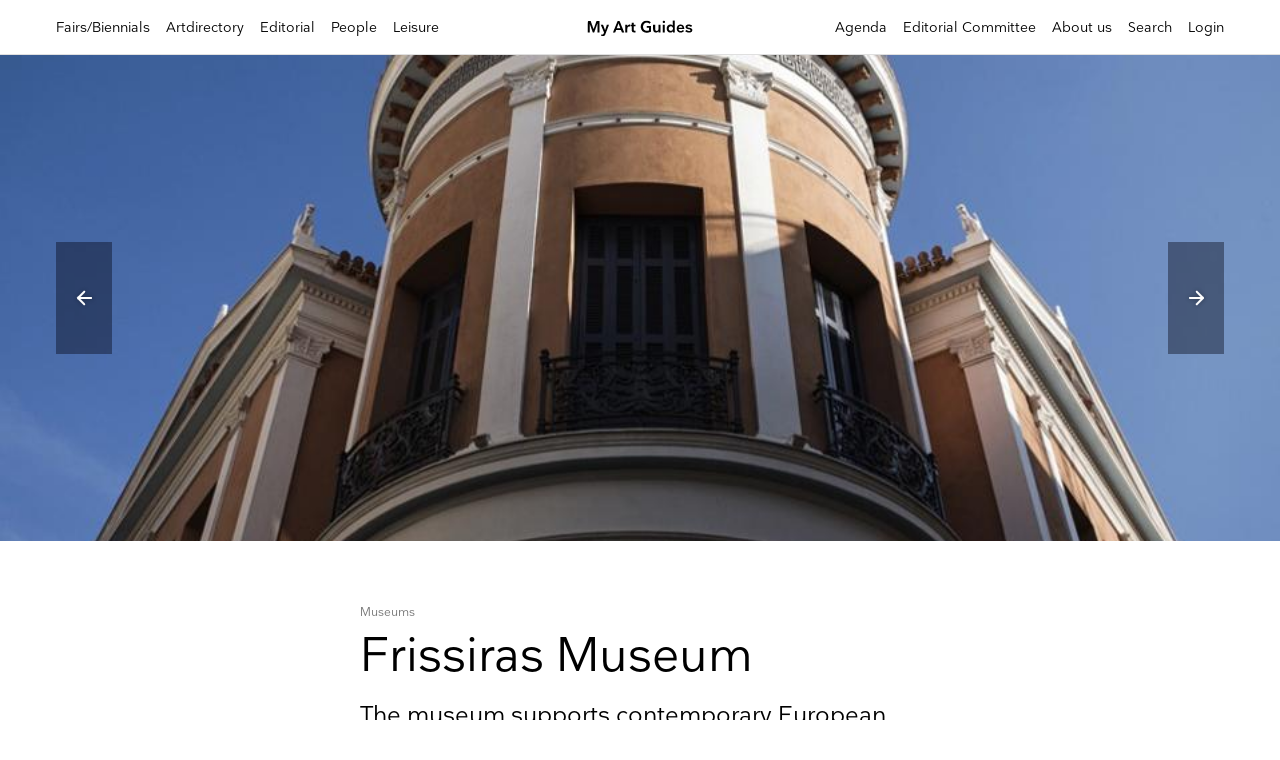

--- FILE ---
content_type: text/css
request_url: https://myartguides.com/wp-content/themes/sbmtheme/style.css?ver=3.26
body_size: 14603
content:
/*
Theme Name: sbmtheme
Theme URI: http://serraniandrea.com/
Author: Andrea Serrani
*/
@import url("https://d2ol1xxy6u64sa.cloudfront.net/WF-043862-ab8c1e6ef85595e6a98cca0e273e0af3.css?fsf=10233");
@import url("https://d2ol1xxy6u64sa.cloudfront.net/WF-043862-0697431c410b35d9684323faaa0ef728.css?fsf=10235");
@font-face {
  font-family: 'myartguides';
  src: url('../sbmtheme/font/Nationale-Regular.otf');
  font-weight:normal;
}
@font-face {
  font-family: 'myartguides';
  src: url('../sbmtheme/font/Nationale-Medium.otf');
  font-weight:bold;
}
@font-face {
  font-family: 'myartguides-dm';
  src: url('../sbmtheme/font/Nationale-DemiBold.otf');
}

@font-face {
	font-family: "Nationale Regular";
		src: url("https://webfonts.fontstand.com/Webfont-043862-002093-010235-eda4c54b8653e2d0547905f1e323e23855a96922.woff2") format("woff2"), url("https://webfonts.fontstand.com/Webfont-043862-002093-010235-9cb8f82534a08c62f25a085b54f6d18d4088d515.woff") format("woff");
}

@font-face {
	font-family: "Nationale Medium";
		src: url("https://webfonts.fontstand.com/Webfont-043862-002093-010233-3eaa2deaa9ea878e7a4343cb6944046dc38b37a5.woff2") format("woff2"), url("https://webfonts.fontstand.com/Webfont-043862-002093-010233-8fddeddccb2b3c2a8ae6a38a50a8512915dbe0a6.woff") format("woff");
}
body,html,div,p,a,ul,li,input,h1,h2,h3,select {
	/*font-family: 'myartguides','Helvetica',"Arial",sans-serif;*/
	
	font-family: "Nationale Regular",'Helvetica',"Arial",sans-serif;
	font-size:16px;
	line-height: 20px;
	border-radius:0;
	border:0;
	box-shadow:none;
	margin:0;
	padding:0;
	-webkit-font-smoothing: antialiased;
	-moz-osx-font-smoothing: grayscale;
	color:black;
	text-decoration:none;
	list-style: none;
	font-weight: normal;
}
@-webkit-keyframes fadeIn {
  from {
    opacity: 0;
  }
  to {
    opacity: 1;
  }
}
@keyframes fadeIn {
  from {
    opacity: 0;
  }
  to {
    opacity: 1;
  }
}
.fadeIn {
  -webkit-animation-name: fadeIn;
  animation-name: fadeIn;
}
@-webkit-keyframes fadeOut {
  from {
    opacity: 1;
  }
  to {
    opacity: 0;
  }
}
@keyframes fadeOut {
  from {
    opacity: 1;
  }
  to {
    opacity: 0;
  }
}
.fadeOut {
  -webkit-animation-name: fadeOut;
  animation-name: fadeOut;
}
footer p a {
    text-decoration: none;
}
.avvertorial {
    margin-right: 56px;
}
body .avvertorial {
    position: absolute;
    top: 50%;
    left: 56px;
    transform: translate(0,-50%);
    width: calc(50% - 98px);
}
.pms-price-breakdown {
    display: none;
}
.caption-avv {
    position: absolute;
    bottom: 20px;
    text-align: center;
    left: 56px;
    width: calc(50% - 98px);
}
.desc-right a:hover {
    color: #757575;
}
.desc-right a {
    transition: color 0.5s ease;
}
a.underline {
    text-decoration: underline;
}
a.underline:hover {
    color:#757575;
}
.popup-action {
    position: fixed;
    bottom: 20px;
    left: 20px;
    background: black;
    padding: 15px;
    pointer-events: none;
    transition: opacity 0.3s ease;
    opacity: 0;
}
.popup-action.show {
    opacity: 1;
}
.mc-field-group.col2.left {
    margin-top: 0;
    margin-bottom: 20px;
}
div#mergeRow-gdpr * {
    font-size: 10px;
    line-height: 13px;
}
#mc-embedded-subscribe-form input[type=checkbox] {
    width: 10px;
    height: 10px;
    display: inline-block;
    margin-left: 0 !important;
    margin-right: 6px;
}
fieldset.mc_fieldset.gdprRequired.mc-field-group {
    padding: 0;
    margin: 0;
    border: 0;
    margin-bottom: 15px;
}
div#mergeRow-gdpr p {
    margin-bottom: 10px;
}
div#mergeRow-gdpr {
    margin-top: 20px;
}
label.checkbox.subfield {
    margin-right: 15px;
}
#newsletter-o .overlay-inner {
}
div#mc_embed_signup input {
    line-height: 22px;
}
.scroll-down-agenda {
    position: absolute;
    top: calc(100% + 50px);
    font-size: 14px;
    line-height: 19px;
    text-align: center;
    left: 0;
    right: 0;
    cursor: pointer;
}
.arrow-top-agenda {
    background: black;
    color: white;
    position: fixed;
    bottom: 20px;
    right: 20px;
    border-radius: 50%;
    width: 25px;
    height: 25px;
    text-align: center;
    line-height: 25px;
    transition: opacity 0.5s ease;
    cursor: pointer;
    opacity: 0;
    z-index: 10000;
}

.arrow-top-agenda.show {
    opacity: 1;
}
.full-img-r .caption {
    transition: opacity 0.5s 0.5s ease;
    opacity: 0;
}
.scroll-down.scroll-d-fair.white {
    transition: opacity 0.2s ease;
}

.cropd .scroll-down.scroll-d-fair.white {
    opacity: 0;
    pointer-events: none;
}
.cropd .full-img-r {
    height: calc(100vh - 270px);
    width: calc(100% - 112px);
}

.cropd .full-img-r .caption {
    opacity: 1;
}
.related-single-p .col2-i {
    height: 0;
    padding-top: 100%;
}
.related-single-p .colc2 .medium-m.margint56.pos- {
    text-align: center;
}
.related-single-p .margin.block-c.relative.colc2 {
    padding: 0;
}
.closing-day {margin-bottom: 17px;}
img.bannerMOB {
    display: none;
}
.banner-header img {
	border-radius:0 !important;
}
.banner-header {
    position: fixed;
    top: 0;
    left: 0;
    right: 0;
    z-index: 0;
}

.banner-header-hider {
    pointer-events: none;
    opacity: 0;
}

.CONBANNER div#page {
    background: white;
    position: relative;
    z-index: 2;
}

.CONBANNER header#masthead {
    position: absolute;
}
.fixedMenu 
 header#masthead {
    position: fixed;
}
.psdraft {
    pointer-events: none;
    cursor: initial;
}
.psdraft:after {content: 'Waiting for review';position: absolute;top: 0;left: 0;right: 0;bottom: 0;text-align: center;z-index: 10;background: rgba(255,255,255,0.8);line-height: calc(25vw - 66px);font-size: 1.6vw;}
.add-people a {
    color: #2979FF !important;
    text-decoration: underline;
    display: block;
    margin-top: -20px;
    margin-bottom: 40px;
}
.pms-form label {
    font-size: 12px;
    line-height: 14px;
    color: #757575;
}

ul.pms-form-fields-wrapper {
    display: grid;
    grid-template-columns: repeat(2,1fr);
    grid-column-gap: 60px;
    grid-row-gap: 20px;
}

form#pms_register-form {
}

.pms-subscription-plan-description {
    margin-left: 0;
    font-size: 18px;
    line-height: 24px;
    font-style: initial;
}

li.pms-field.pms-field-subscriptions {
    display: grid;
    grid-template-columns: repeat(3,1fr);
    margin-top: 50px;
    grid-column-gap: 50px;
    column-span: all;
    grid-column: auto / span 2;
    grid-row-gap: 0;
    margin-bottom: 0;
    margin-left: calc(-50vw + 330px);
    margin-right: calc(-50vw + 330px);
}

.pms-subscription-plan {
    padding: 20px;
    background: white;
    border-radius: 10px;
    margin-bottom: 0;
    border: 1px solid black;
    margin-bottom: 20px;
}

.pms-subscription-plan label {
    font-size: 25px;
    color: black;
    margin-bottom: 20px;
    display: block;
    font-family: "Nationale Medium";
    line-height: 33px;
}
form#pms_register-form:before {content: 'User informations';font-size: 34px;text-align: left;display: block;margin-bottom: 50px;}

ul#pms-credit-card-information:before {content: 'Billing informations';margin-top: 40px;font-size: 34px;text-align: left;display: block;margin-bottom: 30px; line-height:35px;}

.chosen-container-active.chosen-with-drop .chosen-single {
    border: 1px solid black;
    border-radius: 0;
    background: none !important;
}

.chosen-container-single .chosen-drop {
    border-radius: 0;
    border-color: black;
    box-shadow: none !important;
}

.chosen-container-single .chosen-single span {
}
ul#pms-credit-card-information {
    margin-bottom: 50px;
    text-align: left;
}

ul.pms-field-section.pms-section-billing-details.pms-billing-details {
    display: grid !important;
    grid-template-columns: repeat(2,1fr);
    grid-column-gap: 56px;
    grid-row-gap: 20px;
}

li.pms-field.pms-field-type-heading {
    display: none;
}

.pms-form > input[type=submit] {
    background: black;
    color: white;
    padding: 20px 80px;
    margin-top: 40px;
    width: 100%;
    margin-left: auto;
    margin-right: auto;
    display: block;
    font-size: 18px;
}
table.pms-account-subscription-details-table td, #pms-payment-history td,#pms-payment-history th {
    padding: 10px;
    border: 1px solid;
    border-collapse: collapse;
}

a.pms-account-subscription-action-link.pms-account-subscription-action-link__cancel {
    display: none;
}

a.pms-account-subscription-action-link.pms-account-subscription-action-link__abandon {
    color: red;
}
div#pms-stripe-credit-card-details {
    border: 1px solid black;
    border-radius: 0;
    box-shadow: none;
}
input#pms-delete-account {
    background: #de5151;
    padding: 10px 20px 8px 20px;
    color: white;
    margin-left: 15px;
}

table.pms-account-subscription-details-table,#pms-payment-history {margin-top: 50px;margin-bottom: 50px;width: 100%;margin-left: auto;margin-right: auto;border-collapse: collapse;}
.pms_success-messages-wrapper {
    width: 50%;
    margin: 0 auto;
    margin-top: 50px;
}
a.pms-account-subscription-action-link.pms-account-subscription-action-link__retry {
    color: #2979FF;
}
.pms-subscription-plan.pms-hidden {
    border: 1px solid black;
}

form#pms-retry-payment-subscription-form {
    margin-top: 50px;
}

form#pms-retry-payment-subscription-form > p {
    font-weight: normal;
    font-family: "Nationale Medium";
    font-size: 34px;
    text-align: center;
    margin-bottom: 40px;
}
.pms_success-messages-wrapper p {
    border: 0;
    text-align: center;
    padding: 20px;
}
a.pms-account-subscription-action-link.pms-account-subscription-action-link__renew {
    color: #2979FF;
    font-family: "Nationale Medium";
}
form#request-to-add input[type="submit"] {
    background: #212121;
    color: white;
    padding: 11px 16px 11px;
    border-radius: 2px;
    display: block;
    width: 130px;
    margin-top: 20px;
}

form#request-to-add {
    margin-top: 30px;
}
form#request-to-add textarea {
    width: 50%;
    height: 140px;
    border: 1px solid;
    padding: 20px;
}
.add-people a {
    color: black;
}
.list-of-users td {
    padding: 10px 0;
}

.list-of-users table {
    width: 100%;
    border-collapse: collapse;
}

.list-of-users tr {
    border-bottom: 1px solid black;
}

.list-of-users thead * {
    font-weight: bold;
    text-align: left;
    padding-bottom: 10px;
}
.block-GD.profile-icon {
    background: url(../sbmtheme/img/user.svg) no-repeat center 77% #CED1F2;
    background-size: 45%;
}
.block-GD.exhibitions-icon {
    background: url(../sbmtheme/img/exhibitions.svg) no-repeat center 77% #FCCCF0;
    background-size: 45%;
}
.block-GD.events-icon {
    background: url(../sbmtheme/img/events.svg) no-repeat center 77% #FFCEC7;
    background-size: 45%;
}
.block-GD.artists-icon {
    background: url(../sbmtheme/img/artists.svg) no-repeat center 77% #91CFC6;
    background-size: 45%;
}
.block-GD.special-e-icon {
    background: url(../sbmtheme/img/vip.svg) no-repeat center 77% #FAE5A2;
    background-size: 45%;
}
.table-billings tbody tr:last-of-type {/* display: none; */}

.table-billings tbody tr:nth-last-child(0) td:first-of-type {
    font-size: 10px;
}

tr {}

.table-billings table {
    width: 100%;
}

.table-billings td {
    border: 1px solid #E0E0E0;
    padding: 15px;
}

.table-billings table {
    border-collapse: collapse;
}

.pro-selected td.pro, .standard-selected td.standard,.no-profit-selected td.no-profit {
    color: #2979FF;
}

.table-billings td:first-of-type {
    border-left: 0;
    padding-left: 0;
}

.table-billings td:last-of-type {
    border-right: 0;
}

.table-billings tbody tr:first-of-type td {
    border-top: 0;
}

.table-billings th {
    border-left: 1px solid #E0E0E0;
    text-align: left;
    padding-left: 13px;
    padding-top: 40px;
    padding-bottom: 50px;
}

.table-billings th:first-of-type {
    border-left: 0;
}
tr.last-2 td:first-of-type,tr.last-1 td:first-of-type {
    font-size: 11px;
    line-height: 15px;
    max-width: 130px;
}

.annual-selected tr.last-1 {
    display: none;
}

.monthly-selected tr.last-2 {
    display: none;
}

.billing-type {
    display: inline-block;
    margin-left: 30px;
    margin-top: 20px;
    margin-bottom: 50px;
    cursor: pointer;
}

.table-billings th {
    cursor: pointer;
}
@media all and (max-width:767px) {
	img.bannerMOB {
	    display: block;
	}

	img.bannerDESK {
	    display: none;
	}
	.CONBANNER div#content {
	    padding-top: 0;
	}
}
@media (print), (prefers-reduced-motion: reduce) {
  .animated {
    -webkit-animation-duration: 0.4ms !important;
    animation-duration: 0.4ms !important;
    -webkit-transition-duration: 0.4ms !important;
    transition-duration: 0.4ms !important;
    -webkit-animation-iteration-count: 1 !important;
    animation-iteration-count: 1 !important;
  }
}
.owl-carousel,.owl-carousel .owl-item{-webkit-tap-highlight-color:transparent;position:relative}.owl-carousel{display:none;width:100%;z-index:1}.owl-carousel .owl-stage{position:relative;-ms-touch-action:pan-Y;touch-action:manipulation;}.owl-carousel .owl-stage:after{content:".";display:block;clear:both;visibility:hidden;line-height:0;height:0}.owl-carousel .owl-stage-outer{position:relative;overflow:hidden;-webkit-transform:translate3d(0,0,0)}.owl-carousel .owl-item,.owl-carousel .owl-wrapper{-webkit-transform:translate3d(0,0,0);-moz-transform:translate3d(0,0,0);-ms-transform:translate3d(0,0,0)}.owl-carousel .owl-item{min-height:1px;float:left;-webkit-touch-callout:none}.owl-carousel .owl-item img{display:block;width:100%}.owl-carousel .owl-dots.disabled,.owl-carousel .owl-nav.disabled{display:none}.no-js .owl-carousel,.owl-carousel.owl-loaded{display:block}.owl-carousel .owl-dot,.owl-carousel .owl-nav .owl-next,.owl-carousel .owl-nav .owl-prev{cursor:pointer;-webkit-user-select:none;-khtml-user-select:none;-moz-user-select:none;-ms-user-select:none;user-select:none}.owl-carousel .owl-nav button.owl-next,.owl-carousel .owl-nav button.owl-prev,.owl-carousel button.owl-dot{background:0 0;color:inherit;border:none;padding:0!important;font:inherit}.owl-carousel.owl-loading{opacity:0;display:block}.owl-carousel.owl-hidden{opacity:0}.owl-carousel.owl-refresh .owl-item{visibility:hidden}.owl-carousel.owl-drag .owl-item{-ms-touch-action:pan-y;touch-action:pan-y;-webkit-user-select:none;-moz-user-select:none;-ms-user-select:none;user-select:none}.owl-carousel.owl-grab{cursor:move;cursor:grab}.owl-carousel.owl-rtl{direction:rtl}.owl-carousel.owl-rtl .owl-item{float:right}.owl-carousel .animated{animation-duration:0.5s;animation-fill-mode:both}.owl-carousel .owl-animated-in{z-index:0}.owl-carousel .owl-animated-out{z-index:1}.owl-carousel .fadeOut{animation-name:fadeOut}@keyframes fadeOut{0%{opacity:1}100%{opacity:0}}.owl-height{transition:height .5s ease-in-out}.owl-carousel .owl-item .owl-lazy{opacity:0;transition:opacity .4s ease}.owl-carousel .owl-item .owl-lazy:not([src]),.owl-carousel .owl-item .owl-lazy[src^=""]{max-height:0}.owl-carousel .owl-item img.owl-lazy{/* transform-style:preserve-3d */}.owl-carousel .owl-video-wrapper{position:relative;height:100%;background:#000}.owl-carousel .owl-video-play-icon{position:absolute;height:80px;width:80px;left:50%;top:50%;margin-left:-40px;margin-top:-40px;background:url(owl.video.play.png) no-repeat;cursor:pointer;z-index:1;transition:transform .1s ease}.owl-carousel .owl-video-play-icon:hover{-ms-transform:scale(1.3,1.3);transform:scale(1.3,1.3)}.owl-carousel .owl-video-playing .owl-video-play-icon,.owl-carousel .owl-video-playing .owl-video-tn{display:none}.owl-carousel .owl-video-tn{opacity:0;height:100%;background-position:center center;background-repeat:no-repeat;background-size:contain;transition:opacity .4s ease}.owl-carousel .owl-video-frame{position:relative;z-index:1;height:100%;width:100%}
.col2-c p {
    display: inline-block;
    width: 100%;
}
.s-person-e {
    display: inline-block;
}
.dbold,.dbold *,.pos-Left,.pos-Left *,b,strong {
	font-weight:normal;
	font-family: "Nationale Medium";
}
.pos-Center {
    text-align: center;
}
.small, .small * {
	font-size:12px;
	line-height: 15px;
}
body .avvertorial-block {
    background: #fafafa;
    margin-left: 56px;
    margin-right: 56px;
    padding-top: 22px;
    padding-bottom: 22px;
    margin-top: 56px;
}
.avvertorial,.image-q {
    width: calc(50% - 32px);
}
.image-q {
    padding-top: calc(50% - 32px);
    background-size: cover;
    background-position: center;
    border-radius: 3px;
}
.lanci-homepage {
    padding: 20px 56px;
    border-bottom: 1px solid #E0E0E0;
    display: table;
    table-layout: fixed;
    width: calc(100% - 112px);
}
.lancio-h {
    display: table-cell;
    vertical-align: top;
}
.img-b {
    padding-top: 25%;
    width: 25%;
    float: left;
    margin-right: 15px;
    border-radius: 3px;
}
.right-t {
    width: calc(75% - 25px);
    float: left;
}
.menu a,.small-b,.small-b * {
    font-size: 14px;
    line-height: 17px;
}
.small-container {
    max-width: 560px;
    margin-left: auto;
    margin-right: auto;
}
.cad a {
    color: #7C6F6F;
    text-decoration: underline;
}
p {
    margin-bottom: 24px;
}
p:last-of-type {
    margin-bottom: 0;
}
.small-img-r {
    width: 70%;
    max-width: 800px;
    margin-left: auto;
    margin-right: auto;
}
.caption {
    background: white;
    padding: 4px 7px 2px 7px;
    position: absolute;
    bottom: 10px;
    right: 10px;
    max-width: 60%;
    font-size: 12px;
    color: #757575;
}
.col3 .label-s {
    padding-top: 5px;
}
.img-user {
    margin-right: 32px;
}
.img-user img {
    border-radius: 50%;
    display: block;
    width: 152px;
}
.medium-s,.medium-s * {
    font-size: 18px;
    line-height: 24px;
}
.medium-m,.medium-m * {
    font-size: 20px;
    line-height: 24px;
}
.colc7 .pos-Top {
    right: 56px;
}
.medium,.medium * {
    font-size: 22px;
    line-height: 27px;
}
#burger {
	display:none;
}
.medium-l,.medium-l *,.pos-Center,.pos-Center * {
    font-size: 24px;
    line-height: 29px;
}
.img-q {
    padding-top: calc(50% - 28px);
    background-size: cover;
    background-position: center;
    background-repeat: no-repeat;
    border-radius: 4px;
    margin-top: 0 !important;
}
.parag-r p {
    text-indent: 100px;
    margin-bottom: 0;
}
.absolute-center {
    position: absolute;
    top: 50%;
    left: 50%;
    transform: translate(-50%,-50%);
}
.big,.big * {
    font-size: 34px;
    line-height: 41px;
}
.colg-1 {
	width:calc(8.33% - 51.33px);
}
.colg-2 {
	width:calc(16.66% - 46.66px);
}
.colg-3,.col4 {
	width:calc(24.99% - 41.99px);
}
.colg-7 {
	width:calc(58.31% - 23.31px);
}
.noborder {
    border-radius: 0;
}
.banner {
    margin-top: 70px;
    margin-bottom: 70px;
}
div#logo a {
    font-family: 'myartguides-dm';
}
.marginr {
    margin-right: 16px;
}
img {
	display:block;
	width:100%;
	border-radius: 4px;
}
.clear {
	clear:both;
}
.left {
	float:left;
}
.right {
	float:right;
}
.margin {
    padding: 0 56px;
}
li.current-menu-item a {
    color: #757575;
}
header#masthead {
    padding: 18px 56px;
    position: fixed;
    top: 0;
    left: 0;
    right: 0;
    z-index: 12;
    background: white;
    padding-bottom: 16px;
    border-bottom: 1px solid #E0E0E0;
}
div#content {
    padding-top: 55px;
}
.menu a:hover {
    color: #757575;
}
.menu li {
    float: left;
}
div#menu-l li {
    margin-right: 16px;
}
div#menu-r li {
    margin-left: 16px;
}
div#logo {
    position: absolute;
    top: 50%;
    left: 50%;
    transform: translate(-50%,-50%);
    margin-top: 1px;
}
.bold,.bold * {
	font-weight:normal;
	font-family: "Nationale Medium";
}
.col50 {
    width: calc(50% - 28px);
}
.gray,.gray * {
    color: #757575;
}
.col2-i {
    height: 27vw;
}
.image {
    background-size: cover;
    background-repeat: no-repeat;
    background-position: center;
    border-radius: 4px;
}
.col2 {
    width: calc(50% - 28px);
    margin-right: 56px;
    margin-top: 56px;
}
.col2:nth-child(2n) {
    margin-right: 0;
}
.inline {
    display: inline;
}
.block1 {
    min-height: 27vw;
    margin-top: 56px;
}
.center-absolute {
    width: calc(50% - 28px);
    position: absolute;
    top: 50%;
    left: 50%;
    transform: translate(-50%,-50%);
    z-index: -1;
}
.relative {
    position: relative;
}
a.full-link {
    position: absolute;
    top: 0;
    left: 0;
    right: 0;
    bottom: 0;
    z-index: 5;
}
.center {
    text-align: center;
}
.marginb2 {
    margin-bottom: 32px;
}
.col3 {
    width: calc(33.33% - 37.33px);
    margin-right: 56px;
    margin-top: 40px;
}
.col3:nth-child(3n) {
    margin-right: 0;
}
.col3-i {
    padding-top: 100%;
}
.margint-d {
    margin-top: 8px;
}
.margint2 {
    margin-top: 30px;
}
.button {
    background: #212121;
    color: white;
    padding: 11px 16px 11px;
    border-radius: 2px;
    display: inline-block;
}
.margin.block-c-t-a {
    margin-top: 56px;
}
.margin-col-l {
    left: calc(8.33% + 4.67px);
    position: absolute;
    top: 50%;
    transform: translate(0,-50%);
}
.posRight .margin-col-l {
    left: auto;
    right: calc(8.33% + 4.67px);
}
.posRight .right {
    float: left;
}
.margint56 {
    margin-top: 64px;
}
.img-l[data-id="1"] {
    width: 65%;
    margin: 0 auto;
    position: relative;
    z-index: 2;
}
div.img-l[data-id="2"], div.img-l[data-id="3"] {
    position: absolute;
    top: 50%;
    left: 0;
    transform: translate(0,-50%);
    width: 50% !important;
    padding-top: 50%;
}
.img-l[data-id="2"] {
    width: 50%;
}
.img-l[data-id="3"] {
    left: auto !important;
    right: 0 !important;
}
.img-l {
    box-shadow: 0px 8px 14px rgba(109, 76, 65, 0.4);
    padding-top: 65%;
    background-size: cover !important;
    border-radius: 3px;
    background-position: center;
}
.s-dest .image {
    height: 25vw;
    box-shadow: 0px 8px 14px rgba(109, 76, 65, 0.4);
}
.s-dest {
    display: inline-block;
    width: 18vw;
    margin-right: 22px;
    margin-top: 40px;
    position: relative;
}
.s-dest:first-of-type {
    margin-left: 56px;
}
.block-c a.button {
    /* margin-bottom: 56px; */
}
.white,.white * {
    color: white;
}
.list-scroll {
    overflow-x: scroll;
    white-space: nowrap;
    padding-bottom: 22px;
}
.s-dest:before {
    background: transparent linear-gradient(0deg, #04040F 0%, #57575E 100%) 0% 0% no-repeat padding-box;
    content: '';
    position: absolute;
    top: 0;
    left: 0;
    right: 0;
    bottom: 0;
    opacity: 0.06;
}
.back-blue {
    background: rgba(100, 180, 246, 0.1);
}
.ab {
    position: absolute;
    bottom: 22px;
    left: 0;
    right: 0;
}
.list-scroll::-webkit-scrollbar,.colc-i-colc5::-webkit-scrollbar,.colc-i-colc7::-webkit-scrollbar {
    width: 0px;
}
.medium + .col100 {
    margin-top: -20px;
}
.dashl {
    margin-top: 80px;
    margin-bottom: 80px;
    display: none;
}
.back-pink {
    background: rgba(255, 64, 130, 0.1);
}
.padding {
    padding: 40px;
    border-radius: 4px;
}
footer .colg-3 {
    margin-right: 56px;
}
footer .colg-3:nth-child(4n) {
    margin-right: 0;
}
.col4-i, .col5-i, .col7-i {
    padding-top: 100%;
}
footer.margint3 {
    margin-top: 130px;
    margin-bottom: 30px;
}
.pos-Top {
    position: absolute;
    top: 0;
    right: 56px;
    background: none;
    color: #2979FF;
    padding: 0;
	
}
header.relative.inteview-header {
    min-height: calc(100vh - 55px);
}
.single-special-event .desc-right {
    max-width: calc(100% - 330px);
}
.margint80 {
	margin-top: 80px;
}
.art-directory {
    margin-top: 80px;
    margin-bottom: 70px;
}
.abs-center {
    position: absolute;
    top: 50%;
    left: 50%;
    transform: translate(-50%, -50%);
}
.square {
    padding-top: 100%;
    border-radius: 4px;
    box-shadow: 0px 8px 14px rgba(109, 76, 65, 0.4);
}
.col4 {
    margin-right: 56px;
    margin-top: 40px;
}
.col4:nth-child(4n) {
    margin-right: 0;
}
.postpagination a {
    border-radius: 2px;
    border: 1px solid black;
    width: 40px;
    height: 27px;
    display: inline-block;
    text-align: center;
    padding-top: 11px;
}
span.this-page {
    border-radius: 2px;
    border: 1px solid black;
    width: 40px;
    height: 27px;
    display: inline-block;
    text-align: center;
    padding-top: 11px;
    background: black;
    color: white;
}
span.this-page,.postpagination a {
    margin-right: 10px;
}
.postpagination a:not(.no-big) {
    padding-left: 10px;
    padding-right: 10px;
    background: black;
    color: white;
}
.pagination {
    margin-top: 50px;
}
span.page-numbers {
    margin-right: 10px;
}
.filters + .margin {
    padding-top: 55px;
}
.filters {
    padding: 11px 56px;
    background: white;
    padding-bottom: 12px;
    border-bottom: 1px solid #E0E0E0;
    position: fixed;
    top: 55px;
    left: 0;
    right: 0;
    z-index: 1000;
}
.f-label {
    display: inline-block;
}
.colc-i-colc5,.colc-i-colc7 {
    overflow-x: scroll;
    white-space: nowrap;
    padding-bottom: 22px;
}
.col5,.col7 {
    display: inline-block;
    width: 18vw;
    margin-right: 22px;
    margin-top: 40px;
    position: relative;
    float: none;
    vertical-align: top;
}
.col5,.col7 {
    white-space: normal;
}
.input.type-select.filter-select {
    display: inline-block;
}
.reset-filters {
    cursor: pointer;
    margin-top: 7px;
}
.block-f {
    display: inline-block;
}
.bigxl {
    font-size: 48px;
    line-height: 57px;
}
select {
    border: 1px solid black;
    -webkit-appearance: none;
    border-radius: 2px;
    padding: 6px 10px;
    outline: 0;
    background: none;
    padding-right: 30px;
    background: url(../sbmtheme/img/select.svg) no-repeat calc(100% - 10px) center;
}
.block-f select {
    margin-left: 10px;
}
.block-f {
    margin-right: 20px;
}
.colc5 .medium-m,.colc7 .medium-m {
    margin-left: 56px;
}
.accordion a {
    color: #7C6F6F;
    text-decoration: underline;
}
.col5:first-of-type,.col7:first-of-type {
    margin-left: 56px;
}
.col7 {
    width: 13vw;
}
.accordion-label {
    cursor: pointer;
    background: url(../sbmtheme/img/select.svg) no-repeat right center;
    background-size: 9px;
}
.accordion-text {
    max-height: 0;
    overflow: hidden;
    transition: max-height 0.6s ease;
}
.open .accordion-text {
    max-height: 2500px;
}
.blue,.blue * {
	color:#2979FF;
	font-family: "Nationale Medium";
}
.margint {
	margin-top: 16px;
}
.owl-lazy {
    height: 38vw;
    max-height: 1300px !important;
    background-size: cover;
    background-position: center;
    background-repeat: no-repeat;
}
.owl-dots {
    display: none;
}
.big-xl {
    font-size: 96px;
    line-height: 110px;
}
.owl-carousel .owl-nav button.owl-prev {
    position: absolute;
    top: 50%;
    left: 56px;
    background: url(../sbmtheme/img/prev.svg) no-repeat center center;
	background-color:rgba(4, 4, 15, 0.4);
	background-size:27px auto;
    width: 56px;
    height: 112px;
    transform: translate(0,-50%);
    cursor: pointer;
    outline: 0;
}
.owl-carousel .owl-nav button.owl-next {
    position: absolute;
    top: 50%;
    right: 56px;
    background: url(../sbmtheme/img/next.svg) no-repeat center center;
	background-color:rgba(4, 4, 15, 0.4);
	background-size:27px auto;
    width: 56px;
    height: 112px;
    transform: translate(0,-50%);
    cursor: pointer;
    outline: 0;
}
.abs-p {
    position: absolute;
    top: -45px;
    left: 56px;
    right: 56px;
}
.left-c-1 {
    width: 25%;
}
.img-header {
    width: calc(100% - (100% - 560px)/2);
    float: right;
}
.margin-h {
    padding-left: 0;
    margin-top: 100px;
}
.data-b {
    position: absolute;
    bottom: 0;
    left: 56px;
}
.col2-c .col2 {
    width: 50%;
    margin: 0;
}
.inner-b {
    padding: 56px;
}
.col2 .owl-lazy {
    height: calc(100vh - 55px);
}
.full-img-r {
    height: calc(100vh - 55px);
    position: relative;
    background-size:cover;
    background-position: center center;
    transition: all 0.8s ease;
    margin: 0 auto;
    width: 100%;
}
.center-block {
    position: absolute;
    top: 50%;
    left: 50%;
    transform: translate(-50%,-50%);
}
.blue-links p {
    margin-bottom: 10px;
}
.blue-links p:last-of-type {
    margin-bottom: 0;
}
.blue-links a {
    color: #2979FF;
    font-size: 14px;
}
.col2-c {
    column-count: 2;
    column-gap: 30px;
}
.margin-lr {
    margin-left: 6px;
    margin-right: 6px;
}
.team-ed {
    margin-top: 10px;
}
.roudned-face {
    display: inline-block;
    width: 130px;
    height: 130px;
    border-radius: 50%;
    background-size: cover;
    background-position: center;
    margin-left: -15px;
    margin-right: -15px;
}
.name-p {
    display: none;
}
.col2-imgf {
    position: absolute;
    top: 0;
    right: 0;
    width: 50%;
    height: 100%;
}
.img-full-interview.lazy {
    height: 100%;
    background-size: cover;
    background-position: center;
}
.inteview-header .col2 {
    margin-top: 0;
    padding-top: 56px;
    padding-bottom: 56px;
    width: calc(50% - 112px);
    padding-left: 56px;
    padding-right: 56px;
    margin-right: 0;
}
.question p {
    text-indent: 0;
    padding-left: 70px;
    color: #757575;
}
.answer p {
    text-indent: 0;
}
.question,.answer {
    margin-top: 28px;
}
#hider.remove {
    transition: all 0.6s ease;
    opacity: 0;
    pointer-events: none;
}
.image-1 {
    width: calc(66.66% - 28px);
    margin-right: 56px;
}
.gallery-2col .lazy {
    height: 31vw;
    float: left;
    background-size: cover;
    background-position: center;
    background-repeat: no-repeat;
}
.image-2 {
    width: calc(33.33% - 28px);
}
.related-2col .col2-i {
    padding-top: 100%;
    height: 0;
}
.related-2col .margin {
    margin: 0;
    padding: 0;
}
.row-header {
    padding-top: 18px;
    padding-bottom: 18px;
    background: white;
    position: fixed;
    top: 55px;
    left: 0;
    right: 0;
    z-index: 100;
    border-bottom: 1px solid #E0E0E0;
}
.plus {
    display: inline-block;
    margin-right: 10px;
    padding-left: 4px;
    height: 19px;
    border-radius: 50%;
    color: white;
    background: black;
    text-align: center;
    font-family: "Nationale Medium";;
    font-size: 18px;
    line-height: 19px;
    padding-right: 3px;
}
.add-to-c {
    cursor: pointer;
}
.gallery-2col {
    margin-top: 56px;
}
.add-to-c.button .plus {
    display: none;
}
.add-to-c.button {
    margin-top: 28px;
    margin-bottom: 28px;
}
.distributed {
    display: table;
    width: 100%;
    table-layout: fixed;
}
.distributed a {
    display: table-cell;
}
.red,.red * {
    color: #F50057;
}
.date-left {
    width: 130px;
    float: left;
}
.desc-right {
    width: calc(100% - 170px);
    float: left;
    margin-left: 40px;
}
.single-special-event {
    border-bottom: 1px solid #E0E0E0;
    padding-bottom: 25px;
    margin-bottom: 25px;
    margin-top: 20px;
}
.label-s,.title-s {
    vertical-align: top;
}
.title-c {
    width: 100%;
    display: flex;
    flex-direction: row;
}
.label-s {
    padding-top: 8px;
}
.single-special-event:last-of-type {
    border-bottom: 0;
}
.nom {
    margin-top: 0;
    margin-right: 0;
}
.col2-c-news .col2.nom.mri {
    margin-right: 56px;
}
.colc3 .pos-Top {
    right: 56px;
}
.col-count-2 {
    column-count: 2;
    column-gap: 56px;
}
.col-count-3 {
    column-count: 3;
    column-gap: 56px;
}
.col-count-4 {
    column-count: 4;
    column-gap: 56px;
}
.open .accordion-label {
    background: url(../sbmtheme/img/select-up.svg) no-repeat right center;
    background-size: 9px;
}
div#image-full-screen {
    height: calc(100vh - 55px);
    background-size: cover;
    background-repeat: no-repeat;
}
.col2 h2 {
    font-size: 24px;
    line-height: 29px;
    margin-bottom: 36px;
    font-family: "Nationale Medium";
}
.text-xl {
    padding-left: 56px;
    padding-right: 56px;
    position: absolute;
    top: 50%;
    left: 0;
    transform: translate(0,-50%);
    font-size: 5.6vw;
    line-height: 6.9vw;
    font-family: "Nationale Medium";
}
.scroll-down {
    position: absolute;
    bottom: 20px;
    left: 0;
    right: 0;
    text-align: center;
    cursor: pointer;
}
div#contacts {
    padding-top: 56px;
    margin-top: 0;
}
ul.week-name-title li {
    display: block;
    width: 14.2%;
    float: left;
    text-align: center;
}
ul.week-day-cell li {
    display: block;
    width: 14.2%;
    float: left;
    text-align: center;
    margin-top: 2.2vh;
}
ul.week-day-cell * {
    font-size: 32px;
    color: #757575;
    line-height: 38px;
}
div#calendar {
    width: 50%;
    margin: 0 auto;
    margin-top: 76px;
}
.calendar-nav {
    text-align: center;
    padding-bottom: 25px;
    margin-top: 30px;
}
.prev.blue.small {
    float: left;
    margin-top: 31px;
    cursor: pointer;
}
.next.blue.small {
    float: right;
    margin-top: 31px;
    cursor: pointer;
}
ul.week-day-cell span {
    border-radius: 50%;
    width: 50px;
    display: block;
    margin: 0 auto;
    cursor: pointer;
}
ul.week-day-cell span {
    padding-top: 6px;
    padding-bottom: 4px;
}
li.today span {
    background: black;
    color: white;
}
li.bullet:before {content: '';position: absolute;bottom: -8px;width: 8px;height: 8px;border-radius: 50%;background: #757575;left: 50%;transform: translate(-50%,0);}
li.bullet {
    position: relative;
}
.agenda-img {
	padding-top: 65%;
}
li.today.bullet:before {
    display: none;
}
#calendar-data .date-left {
    width: 140px;
}
#calendar-data .desc-right {
    width: calc(100% - 430px);
    margin-left: 70px;
}
.col1-a {
    width: calc(50% - 60px);
    float: left;
    margin-right: 60px;
}
.col2-a {
    width: 50%;
    float: left;
}
div#calendar-data {
    margin-top: 160px;
}
#calendar-data .col4 {
    margin-top: 25px;
}
.block-m {
    margin-bottom: 60px;
}
#calendar-data .margint-d {
    margin-top: 6px;
}
#calendar-data .medium-m.margint2 {
    margin-bottom: 15px;
}
#calendar-data .medium-m.margint2.se-c-title {
    margin-bottom: 35px;
}
div#calendar-data.loading {
    min-height: 100vh;
}
input[type="date"] {
    border: 1px solid black;
    -webkit-appearance: none;
    border-radius: 2px;
    padding: 4px 10px;
    outline: 0;
    background: none;
    padding-right: 0;
    margin-left: 10px;
    font-size: 14px;
    line-height: 17px;
}
input.datepickerField {
    display: inline-block !important;
    border: 1px solid black;
    -webkit-appearance: none;
    border-radius: 2px !important;
    padding: 6px 10px;
    outline: 0;
    background: none;
    padding-right: 0;
    margin-left: 10px;
    font-size: 14px !important;
    line-height: 17px !important;
    width: auto !important;
}
div#ui-datepicker-div * {
    font-size: 14px;
    line-height: 17px;
    border-collapse: collapse;
}
table.ui-datepicker-calendar td a {
    text-align: center;
    padding: 7px;
    display: inline-block;
}
.ui-datepicker-title {
    text-align: center;
}
.ui-datepicker-header {
    position: relative;
    margin: 0 7px;
    margin-bottom: 10px;
    margin-top: 10px;
}
a.ui-datepicker-prev {
    position: absolute;
    top: 0;
    left: 0;
    cursor: pointer;
}
a.ui-datepicker-next {
    position: absolute;
    right: 0;
    top: 0;
    cursor: pointer;
}
div#ui-datepicker-div {
    border-radius: 2px;
    border: 1px solid black;
    margin-top: 7px;
    background: white;
    z-index: 12131236 !important;
    display: none;
}
table.ui-datepicker-calendar {
    border-top: 1px solid black;
}
#ui-datepicker-div th {
    padding-top: 10px;
}
table.ui-datepicker-calendar td {
    border-radius: 50%;
}
table.ui-datepicker-calendar td[data-handler="selectDay"]:hover {
    background: #E0E0E0;
}
table.ui-datepicker-calendar td.ui-datepicker-current-day {
	background:black;
}
table.ui-datepicker-calendar td.ui-datepicker-current-day a{
	color:white;
}
table.ui-datepicker-calendar td {
    text-align: center;
}
.overlay {
    position: fixed;
    top: 0;
    left: 0;
    right: 0;
    bottom: 0;
    transition: opacity 0.5s ease;
    opacity: 0;
    pointer-events: none;
    z-index: 100000;
}
.overlay-background {
    position: absolute;
    top: 0;
    left: 0;
    right: 0;
    bottom: 0;
    background: rgba(4, 4, 15, 0.4);
    cursor: pointer;
}
.overlay-inner {
    background: white;
    position: absolute;
    z-index: 2;
    top: 50%;
    left: 50%;
    transform: translate(-50%,-50%);
    padding: 20px;
    border: 1px solid #95989A;
    border-radius: 4px;
    min-width: 410px;
}
.close-overlay img {
    width: 14px;
    height: auto;
}
.close-overlay {
    margin-bottom: 20px;
    cursor: pointer;
}
input[type="text"] {
    border-bottom: 1px solid black;
    display: block;
    -webkit-appearance: none;
    width: 100%;
    outline: 0;
    border-radius: 0;
}
form.search-f input[type="text"] {
    margin-top: 20px;
}
input.button {
    outline: 0;
    cursor: pointer;
}
.overlay.attivo {
    opacity: 1;
    pointer-events: all;
}
.page-template-search div#content {
    min-height: calc(100vh - 185px);
}
div#login-o .overlay-inner,div#register-o .overlay-inner {
    transform: translate(100%,0);
    border: 0;
    border-radius: 0;
    width: 360px;
    left: auto;
    bottom: 0;
    top: 0;
    right: 0;
    transition: transform 0.5s ease;
}
div#login-o.attivo .overlay-inner,div#register-o.attivo .overlay-inner {
    transform:translate(0,0);
}
form#loginform label, form#register label {
    font-size: 12px;
    line-height: 14px;
    color: #757575;
}
form#loginform {
    margin-top: 30px;
}
input[type="password"] {
    border-bottom: 1px solid black;
    display: block;
    -webkit-appearance: none;
    width: 100%;
    outline: 0;
    border-radius: 0;
}
#loginform input#wp-submit {
    display: block;
    width: 100%;
    font-size: 14px;
    line-height: 17px;
    margin-top: 40px;
    -webkit-appearance: none;
    border-radius: 0;
    box-shadow: none;
    background: #212121;
}
form#loginform p.login-remember label {
    font-size: 14px;
    line-height: 17px;
    color: black;
}
li#menu-item-132 a {
    cursor: pointer;
}
form#loginform input,form#register input {
    font-size: 18px;
    line-height: 35px;
}
.failed form#loginform p.login-username label,.failed form#loginform p.login-password label {
    color: #F50057;
}
a {
	outline:0;
}
.failed form#loginform input[type="text"],.failed form#loginform input[type="password"] {
    border-color: #F50057;
}
form#loginform p {
    margin-bottom: 15px;
}
.green,.green * {
	color:#00C853;
}
input[type="text"],input[type="email"],input[type="password"] {
        font-size: 18px;
    line-height: 35px;
}
.no-articles {
    margin-top: 120px;
    margin-bottom: 120px;
}
p.login-remember {
    margin-top: 29px;
}
span.actions {
    margin-right: 20px;
    display: inline-block;
    margin-top: 5px;
}
div#content {
    min-height: calc(100vh - 55px);
}
.back img {
    width: 13px;
    display: inline-block;
    vertical-align: middle;
    margin-top: -4px;
}
.acf-fields > .acf-field {
    padding: 0 !important;
    border: 0 !important;
}
body .acf-field .acf-label label {
    font-size: 12px;
    line-height: 14px;
    color: #757575;
    margin: 0;
    font-weight: normal;
}
a.acf-button.button {
    margin-left: 20px;
}
.topms {
    margin-top: 7px;
}
.acf-field input[type="text"], .acf-field input[type="password"], .acf-field input[type="number"], .acf-field input[type="search"], .acf-field input[type="email"], .acf-field input[type="url"], .acf-field textarea, .acf-field select {
    margin: 0 !important;
    padding: 0 !important;
    font-size: 18px !important;
    line-height: 32px !important;
    height: auto !important;
    margin-bottom: 15px !important;
}
body .acf-field.acf-field-text {
    width: calc(50% - 27.5px);
    float: left;
    clear: none;
    margin-right: 55px;
    margin-bottom: 20px;
}
.acf-field.acf-field-text.acf-field-5dbedb44296a2 {
    margin-right: 0;
}
.acf-field.acf-field-image.acf-field-5dbeddd77774d {
    margin-bottom: 30px;
}
select#acf-field_5dbed95fb17f0 {
}
.acf-field select {
    border: none !important;
    border-bottom: 1px solid black !important;
    border-radius: 0 !important;
}
.acf-form-submit {
    margin-top: 10px;
}
.acf-field.acf-field-select {
    width: calc(50% - 27.5px);
    float: left;
    clear: none;
}
.acf-field.acf-field-text.acf-field-5dbee774adf53 {
    margin-right: 0;
}
.acf-field.acf-field-select.acf-field-5dbed95fb17f0 {
    margin-right: 55px;
}
.acf-field.acf-field-text.acf-field-5dbee780adf54 {
    margin-right: 0;
}
body .acf-field .acf-label {
    margin-bottom: 0;
}
body .acf-notice a.acf-notice-dismiss {
    top: 7px;
}
body .acf-notice.-error.acf-error-message {
    position: absolute;
    z-index: 2;
    bottom: -20px;
    right: 0;
    left: 0;
    padding: 0 !important;
    text-align: left;
    line-height: 19px !important;
    font-size: 12px !important;
    height: 18px !important;
    padding-top: 2px !important;
}
body .acf-notice.-error.acf-error-message p {
    margin-top: 0;
    font-size: 12px;
    padding-left: 5px;
}
.acf-notice.-error.acf-error-message.-dismiss {
    display: none !important;
}
div#message {
    display: none;
}
.acf-image-uploader.has-value {
    max-width: 150px;
    border-radius: 50%;
    margin-top: 10px;
}
.acf-image-uploader.has-value img {
}
.add-proj {
    position: absolute;
    top: 10px;
    right: 10px;
    z-index: 10;
    cursor: pointer;
}
.add-proj img {
    width: 26px;
    height: auto;
    display: block;
}
.add-proj {
    position: absolute;
    top: 10px;
    right: 10px;
    z-index: 10;
    cursor: pointer;
}
.add-proj img {
    width: 26px;
    height: auto;
    display: block;
}
.list-scroll .add-proj {
    display: none !important;
}
img.remove-img {
    display: none;
}
.add-proj[data-action="remove"] img {
    display: none;
}
.add-proj[data-action="remove"] img.remove-img {
    display: block;
}
.littlebig .col5 {
    width: 21vw;
}
.littlebig .col5-i {
    padding-top: 65%;
}
.littlebig .label-s {
    display: none;
}
.littlebig .title-s.medium {
    font-size: 18px;
    line-height: 22px;
}
.littlebig .margint-d {
    font-size: 14px;
    line-height: 17px;
}
.overlay-inner {
    overflow: auto;
}
#register-o .overlay-inner {
    top: 0;
    transform: translate(0,0);
    right: 0;
}
#register-o select {
    width: 100%;
    margin-top: 20px;
    border: none;
    border-bottom: 1px solid black;
    border-radius: 0;
    text-indent: 0;
    padding-left: 0;
    font-size: 18px;
    line-height: 35px;
    margin-top: 0;
    padding-bottom: 0px;
}
form#register {
    margin-top: 31px;
}
.register-button {
    margin-top: 35px;
    cursor: pointer;
}
form#register .login-remember label {
    font-size: 14px;
    display: inline-block;
    line-height: 21px;
}
::-webkit-input-placeholder {
  color: #757575;
}
::-moz-placeholder {
  color: #757575;
}
:-ms-input-placeholder {
  color: #757575;
}
:-moz-placeholder {
  color: #757575;
}
.mandatory label {
    color: #F50057 !important;
}
.mandatory * {
    border-color: #F50057 !important;
}
input[type="checkbox"] {
    -webkit-appearance: none;
    border: 1px solid black;
    display: inline-block;
    width: 15px;
    height: 15px;
    vertical-align: middle;
    margin-top: -3px;
    margin-right: 3px;
    outline: 0;
}
.change-password {
    cursor: pointer;
}
input[type="checkbox"]:checked {
    background: #2979FF;
    border-color: #2979FF;
}
.center-absolute.col2-i .add-proj {
    display: none;
}
.acf-field.acf-field-text.nomargin {
    margin-right: 0;
}
.add-to-c.button.add-proj.red {
    background: #F50057;
    color: white;
}
.add-to-c.button.add-proj {
    position: relative;
    top: 0;
    left: 0;
    margin-bottom: 0;
}
.min-height-d {
    min-height: 75px;
}
.fixedt {
    position: fixed;
    right: 0;
    top: 55px;
    bottom: 0;
}
.stopFixed .fixedt {
    position: absolute;
    top: auto;
}
.col3:nth-child(3n + 1) {
    clear: left;
}
.col4:nth-child(4n + 1) {
    clear: left;
}
.single-post .inner-b {
    min-height: calc(100vh - 168px);
}
div#logo img {
    display: block;
    width: 106px;
}
.mobCerca {
	display:none;
}
.col7-i .add-proj img {
    width: 21px;
}
.col7-i .add-proj {
    top: 5px;
    right: 5px;
}
.col5 .medium, .col5 .medium * {
    font-size: 18px;
    line-height: 22px;
}
.col7 .medium, .col7 .medium * {
	font-size:14px;
	line-height:17px;
}
.col5 .label-s {
    display: none;
}
.ff-art-p .col5-i {
    padding-top: 67%;
}
.col7 .label-s {
    display: none;
}
.ff-art-p .col7-i {
    padding-top: 67%;
}
.col2-c p {
    display: inline-block;
}
.gallery-trio.right.colg-7.relative {
    margin-right: calc(5.33% + 4.67px);
}
span.mini.small-b {
    /* vertical-align: top; */
    display: block;
    margin-top: -7px;
}
.single-special-event .add-to-c.button.add-proj {
    position: absolute;
    top: 0;
    left: auto;
    right: 0;
    margin-top: 0;
}
.single-special-event {
    position: relative;
}
.colc5 .pos-Top {
    right: 56px;
}
div#calendar {
    min-height: calc(100vh - 210px);
}
input#newsletter {display: block;width: 100%;border-bottom: 1px solid #757575;line-height: 41px;margin-bottom: 32px;}
#newsletter-o .medium-s {
    margin-top: 5px;
    margin-bottom: 25px;
    max-width: 470px;
}
footer a {
    transition: color 0.5s ease;
}
footer a:hover {
    color: black;
}
.big.center.noitems {
    max-width: 500px;
    padding-left: 20px;
    padding-right: 20px;
    margin: 50px auto;
}
.n-text {
    margin-bottom: 4px;
}
.hover-icons img {
    display: inline-block;
    width: 30px;
}
.hover-icons {
    display: inline-block;
}
.share-block div {
    display: inline-block;
    vertical-align: middle;
    margin-right: 10px;
}
.hover-icons img {
    margin-right: 10px;
}
.hover-icons {
    transform: translate(30px,0);
    opacity: 0;
    transition: all 0.5s ease;
}
.share-block:hover .hover-icons {
    transform: translate(0,0);
    opacity: 1;
}
.banner-agenda {
    position: absolute;
    top: 110px;
    height: calc(100vh - 110px);
    left: 0;
}
.banner-agenda img {
    display: block;
    height: 100%;
    width: auto;
    border-radius: 0;
}
.banner-agenda.right-b {
    right: 0;
    left: auto;
}
p a {
    text-decoration: underline;
}
input {
    outline: 0 !important;
}
.page-id-127 .single-special-event .add-to-c.button.add-proj[data-action="add"] {
    padding: 5.1px 6px 4.5px 6px;
    height: auto;
    line-height: 13px;
    border-radius: 50%;
}
.nofixed .col2.right.nom.fixedt {
    position: absolute;
    top: 0;
}
@media all and (max-width:767px) {
	.filters + .margin {
	    padding-top: 10px;
	}
	div#login-o .overlay-inner, div#register-o .overlay-inner {
	    width: auto;
	}
	.scroll-down-agenda {
	    display: none;
	}
	.overlay-inner {
	    overflow: auto;
	    max-height: calc(100vh - 100px);
	    padding-top: 50px;
	    padding-bottom: 50px;
	}
	.share-block .hover-icons {
	    transform: translate(0,0);
	    opacity: 1;
	}
	body .avvertorial-block {
	    margin-left: 20px;
	    margin-right: 20px;
	}
	.image-q {
	    width: 100%;
	    padding-top: 100%;
	}
	body .avvertorial {
	    position: relative;
	    transform: translate(0,0);
	    top: 0;
	    left: 0;
	    width: 100%;
	    margin-top: 20px;
	}
	.caption-avv {
	    bottom: 0;
	    left: 0;
	    right: 0;
	    width: auto;
	    margin-bottom: 0px;
	    position: relative;
	    margin-top: 20px;
	}
	.margin .margin {
	    padding-left: 0;
	    padding-right: 0;
	}
	.banner-mobile {
	    display: block !important;
	    margin-top: 28px;
	    margin-bottom: -28px;
	}
	.banner-agenda {
	    display: none !important;
	}
	.banner-mobile img {
	    display: block;
	    width: 100%;
	    height: auto;
	}
	.banner-mobile img {
	    border-radius: 0;
	}
	.pos-Top {
	    background: #212121;
	    color: white;
	    padding: 11px 16px 11px;
	    border-radius: 2px;
	    display: inline-block;
	    position: relative;
	    top: 0;
	    left: 0;
	    right: 0;
	    margin-top: 10px;
	}
	.lancio-h {
	    display: inline-block;
		width:70vw;
	}
	.right .add-to-c.add-all {
	    display: none;
	}
	.roudned-face {
	    width: 33vw;
	    height: 33vw;
	}
	.row-header.small-b.margin {
	    position: relative;
	    top: 0;
	    z-index: 10;
	}
	.single-special-event .desc-right {
	    float: none;
	    clear: left;
	    width: 100%;
	    max-width: 100%;
	    margin-left: 0;
	    padding-top: 10px !important;
	}
	h2.center.margint {
	    padding-left: 20px;
	    padding-right: 20px;
	}
	.postpagination a {
	    width: 25px;
	    padding-left: 0;
	    height: 16px;
	    line-height: 7px;
	}
	span.this-page {
	    width: 25px;
	    height: 16px;
	    line-height: 7px;
	}
	.colc5 .pos-Top {
	    right: 20px;
	}
	div#menu-c-tot {
	    position: fixed;
	    top: 40px;
	    background: white;
	    right: 0;
	    width: 100%;
	    transform: translate(0,-120%);
	    transition: transform 0.6s ease;
	    z-index: 99;
	    text-align: left;
	    border-bottom: 1px solid #E0E0E0;
	    border-top: 1px solid #E0E0E0;
	}
	.littlebig .col5 {
	    width: 65vw;
	}
	div#logo {
	z-index: 101;
	}
	header#masthead {
	    padding: 20px;
	}
	div#burger {
	    position: absolute;
	    display:block;
	    top: 0;
	    right: 0;
	    width: 18px;
	    height: 12px;
	    z-index: 101;
	    padding-top: 15px;
	    padding-bottom: 13px;
	    width: 40px;
	    padding-left: 20px;
	}
	.burger {
	    position: absolute;
	    top: 15px;
	    left: 20px;
	    height: 2px;
	    background: black;
	    width: 18px;
	    transition: all 0.6s ease;
	    border-radius: 6px;
	}
	.burger.burger2 {
	    top: 20px;
	}
	.burger.burger3 {
	    top: 25px;
	}
	div#menu-l,div#menu-r {
	    float: none;
	}
	div#menu-c-tot li {
	    display: block;
	    float: none;
	    margin: 0;
	    margin-bottom: 10px;
	}
	div#menu-l {
	    padding-bottom: 0;
	    padding-top: 20px;
	}
	div#menu-r {
	    padding-top: 0;
	}
	.menuout div#menu-c-tot {
	    transform: translate(0,0);
	}
	.menuout .burger.burger2 {
	    width: 0;
	}
	.menuout .burger.burger1 {
	    transform: rotate(45deg);
	    top: 20px;
	}
	.menuout .burger.burger3 {
	    transform: rotate(-45deg);
	    top: 20px;
	}
	header#masthead:before {content: '';position: fixed;top: 0;left: 0;right: 0;bottom: 0;z-index: -1;opacity: 0;transition: opacity 0.6s ease;pointer-events: none;background: rgba(0,0,0,0.35);}
	header#masthead:after {
	    position: absolute;
	    content: '';
	    top: 0;
	    left: 0;
	    right: 0;
	    bottom: 0;
	    background: white;
	    z-index: -1;
	}
	.menuout header#masthead:before {
	    opacity: 1;
	    pointer-events: all;
	}
	div#content {
	    padding-top: 41px;
	}
	.margin {
	    padding-left: 20px;
	    padding-right: 20px;
	}
	.col2 {
	    width: 100%;
	    margin-right: 0;
	}
	.col2-i {
	    height: 58vw;
	}
	.margin-col-l {
	    position: relative;
	    width: 100%;
	    top: 0;
	    transform: translate(0,0);
	    float: none;
	}
	.right {
	    float: none;
	}
	.colg-7 {
	    width: 100%;
	    margin-bottom: 30px;
	}
	.col3 {
	    width: 100%;
	    margin-right: 0;
	    margin-top: 30px;
	}
	.s-dest:first-of-type {
	    margin-left: 20px;
	}
	.s-dest .image {
	    height: 60vw;
	}
	.s-dest {
	    width: 45vw;
	    margin-right: 18px;
	}
	footer .colg-3 {
	    width: 50%;
	    margin-right: 10px;
	    margin-bottom: 20px;
	    float: left;
	}
	footer.margint3 {
	    margin-top: 80px;
	    padding-top: 20px;
	    margin-bottom: 0;
	    padding-bottom: 20px;
	    border-top: 1px solid black;
	}
	.filters {
	    padding-left: 20px;
	    padding-right: 20px;
	}
	.col4 {
	    width: calc(50% - 10px);
	    margin-right: 20px;
	    margin-top: 30px;
	}
	.col5:first-of-type, .col7:first-of-type {
	    margin-left: 20px;
	}
	.col7 {
	    width: 32vw;
	}
	.col5, .col7 {
	    margin-right: 18px;
	}
	.colc5 .medium-m, .colc7 .medium-m {
	    margin-left: 20px;
	}
	.col5, .col7 {
	    width: 32vw;
	}
	div#calendar {
	    width: calc(100% - 40px);
	}
	.bigxl {
	    font-size: 30px;
	    line-height: 40px;
	}
	.prev.blue.small {
	    margin-top: 12px;
	}
	ul.week-day-cell * {
	    font-size: 23px;
	}
	ul.week-day-cell li {
	    margin-top: 15px;
	}
	#calendar-data .desc-right {
	    width: 100%;
	    margin-left: 0;
	}
	#calendar-data .date-left {
	    width: 100%;
	    text-align: left;
	    float: none;
	    margin-bottom: 0px;
	}
	#calendar-data .date-left * {
	    text-align: left;
	}
	.small-img-r {
	    width: calc(100% - 40px);
	    max-width: 100%;
	}
	div#contacts {
	    padding-top: 0;
	}
	.abs-p {
	    position: relative;
	    top: 0;
	    left: 0;
	    right: 0;
	    padding: 20px;
	}
	.margin-h {
	    margin-top: 56px;
	}
	.img-header {
	    float: none;
	    width: 100%;
	}
	.big-xl {
	    font-size: 50px;
	    line-height: 54px;
	}
	.left-c-1 {
	    width: 100%;
	}
	.marginb2 {
	    margin-bottom: 20px;
	}
	.content-article {
	    padding: 20px;
	}
	.col4:nth-child(2n) {
	    margin-right: 0;
	}
	.medium-s, .medium-s * {
	    font-size: 16px;
	    line-height: 20px;
	}
	.margint {
	    margin-top: 13px;
	}
	.big, .big * {
	    font-size: 24px;
	    line-height: 29px;
	}
	.margint2 {
	    margin-top: 19px;
	}
	.margint56 {
	    margin-top: 47px;
	}
	.reset-filters.right.small-b {
	    position: absolute;
	    bottom: -30px;
	    margin-top: 0;
	    border-bottom: 1px solid #E0E0E0;
	    left: 0;
	    right: 0;
	    background: black;
	    color: white;
	}
	.filters {
	    position: relative;
	    margin-bottom: 9px;
	    padding-bottom: 0px;
	    top: 0;
	    z-index: 1;
	}
	.reset-filters.right.small-b a {
	    color: white;
	    height: 18px;
	    display: block;
	    padding-left: 20px;
	    text-align: center;
	    padding-right: 20px;
	    padding-bottom: 6px;
	    padding-top: 7px;
	}
	.colg-3 {
	    width: 100%;
	}
	.center-absolute {
	    position: relative;
	    top: 0;
	    left: 0;
	    transform: translate(0,0);
	    margin: 13px auto;
	    width: 100%;
	}
	.margin-col-l {
	    left: 0;
	}
	footer .colg-3.left.gray {
	    margin-right: 0;
	}
	.medium-l, .medium-l *, .pos-Center, .pos-Center * {
	    font-size: 20px;
	    line-height: 28px;
	    text-align: left;
	}
	.medium-m.margint56.pos-Center {
	    padding-right: 80px;
	}
	.colc3 .pos-Top {
	    right: 20px;
	    top: 6px;
	}
	.medium, .medium * {
	    font-size: 20px;
	    line-height: 25px;
	}
	.label-s {
	    padding-top: 5px;
	}
	body, html, div, p, a, ul, li, input, h1, h2, h3, select {
	    font-size: 14px;
	    line-height: 18px;
	}
	.colc7 .pos-Top {
	    right: 20px;
	    top: 8px;
	}
	div#logo a {
	    font-size: 16px;
	}
	div#calendar-outer {padding-top: 19px;}
	.next.blue.small {
	    margin-top: 12px;
	}
	.col1-a {
	    width: 100%;
	    margin-right: 0;
	    float: none;
	}
	.col2-a {
	    width: 100%;
	    float: none;
	    margin-top: 7px;
	}
	#calendar-data .col4 {
	    width: 100%;
	}
	.text-xl {
	    font-size: 35px;
	    line-height: 48px;
	    padding-left: 20px;
	    padding-right: 20px;
	}
	.text-xl {
	    font-size: 35px;
	    line-height: 48px;
	    padding-left: 20px;
	    padding-right: 20px;
	}
	div#login-o .overlay-inner,.overlay-inner {
	    min-width: auto;
	    width: calc(100% - 40px);
	}
	.page-template-search .medium-l.center.margint56 {
	    text-align: center;
	}
	.block-f {
	    margin-right: 0;
	    width: 100%;
	    margin-bottom: 8px;
	}
	.small-container {
	    padding-left: 20px;
	    padding-right: 20px;
	}
	.medium.center.margint80 {
	    text-align: left;
	}
	.distributed a {
	    display: block;
	    margin-bottom: 11px;
	}
	.year-fair .button {
	    display: block;
	    margin-left: 0;
	    margin-right: 0;
	    margin-bottom: 16px;
	}
	.year-fair {
	    padding-left: 20px;
	    padding-right: 20px;
	}
	.inner-b {
	    padding: 20px;
	}
	.owl-carousel .owl-nav button.owl-next {
	    right: 20px;
	}
	.owl-carousel .owl-nav button.owl-prev {
	    left: 20px;
	}
	.col2 .owl-lazy {
	    height: 60vh;
	}
	.col2-imgf {
	    width: calc(100% - 40px);
	    position: relative;
	    height: 83vw;
	    margin-left: 20px;
	    margin-top: 20px;
	}
	.inteview-header .col2 {
	    width: calc(100% - 40px);
	    padding-left: 20px;
	    padding-right: 20px;
	    padding-bottom: 20px;
	}
	.content-article .small-container {
	    padding: 0;
	}
	.question p {
	    padding-left: 40px;
	}
	.margint56.margin.img2 {
	    padding-left: 0;
	    padding-right: 0;
	}
	article header.margin-h.relative.margint56 {
	    margin-top: 0;
	}
	.margint56.margin.img1 {
	    padding-left: 0;
	    padding-right: 0;
	}
	.margint56.margin.big {
	    padding-left: 0;
	    padding-right: 0;
	}
	.full-img-r {
	    height: 80vw;
	}
	.owl-lazy {
	    height: 65vw;
	}
	.block-f:first-of-type {
	    margin-bottom: 8px;
	}
	.f-label {
	    width: 70px;
	    float: left;
	    margin-top: 6px;
	}
	.input.type-select.filter-select {
	    display: block;
	    width: calc(100% - 70px);
	    margin-right: 0;
	    float: left;
	}
	.block-f select {
	    margin-left: 0;
	    width: 100%;
	}
	.select-blocks.left {
	    float: none;
	}
	.col5 .medium-s {
	    font-size: 14px;
	    line-height: 17px;
	}
	input.datepickerField {
	    display: block !important;
	    margin-left: 0;
	    width: calc(100% - 82px) !important;
	    float: left;
	}
	.block-c-t-a {
	    text-align: center;
	}
	.block-c-t-a .bold.medium-l {
	    text-align: center;
	}
	.block1 {
	    margin-top: 20px;
	}
	.min-height-d {
	    min-height: 0;
	}
	.mobCerca {
	    position: absolute;
	    top: 50%;
	    transform: translate(0,-50%);
	    left: 20px;
	    display:block;
	    z-index: 101;
	}
	.mobCerca img {display: block;height: 15px;width: auto;}
	li#menu-item-132 {
	    display: none !important;
	}
	.col5.ff-art-p {
	    width: 50vw;
	}
	.menu a, .small-b, .small-b * {
	    font-size: 12px;
	    line-height: 15px;
	}
	.menu a {
	    font-size: 16px;
	    line-height: 22px;
	    display: block;
	    padding: 0 20px;
	}
	.content-article .margint56 {
	    margin-top: 16px;
	}
	.img2 .col2 {
	    width: calc(50% - 10px);
	    margin-right: 20px;
	}
	.fixedt {
	    position: relative;
	    top: 0;
	}
	.stopFixed .fixedt {
	    position: relative;
	}
	.img2 .col2:nth-child(2n) {
	    margin-right: 0;
	}
	.img-header img {
	    border-radius: 0;
	}
	li#menu-item-216063 {
	    padding-top: 10px;
	    border-top: 1px solid #E0E0E0;
	}
	header#masthead:after {content: '';position: absolute;top: 0;left: 0;right: 0;bottom: 0;z-index: 100;}
	.row-header {
	    padding: 11px 20px;
	    padding-top: 13px;
	    top: 41px;
	}
	div#calendar {
	    margin-top: 28px;
	}
	.lanci-homepage {
	    padding: 20px;
	    display: block;
	    width: auto;
	    overflow-x: auto;
	    white-space: nowrap;
		-webkit-overflow-scrolling: touch;
	}
	.lancio-h {
	    white-space: normal;
	}
	.small, .small * {
	    font-size: 10px;
	}
}
@media all and (min-width:1300px) {
	body .avvertorial-block {
	    max-width: 1300px;
	    margin-left: auto;
	    margin-right: auto;
	}
}
@media all and (min-width:1600px) {
	
	.margin.block1.relative {
	    max-width: 1600px;
	    margin-left: auto;
	    margin-right: auto;
	    min-height: 490px;
	}
	.block1 .col2-i {
	    max-height: 490px;
	}
	.block-c.colc2 {
	    max-width: 1600px;
	    margin-left: auto;
	    margin-right: auto;
	}
	.col2-i {
	    height: 420px;
	}
	.block-c-t-a {
	    max-width: 1600px;
	    margin-left: auto;
	    margin-right: auto;
	}
	.block-c.colc3 {
	    max-width: 1600px;
	    margin-left: auto;
	    margin-right: auto;
	}
	.block-c.colc4 {
	    max-width: 1600px;
	    margin-left: auto;
	    margin-right: auto;
	}
	.margin {
	    max-width: 1600px;
	    margin-left: auto;
	    margin-right: auto;
	}
	.small-container {
		    max-width: 560px;
	}
	.row-header {
	    max-width: 100%;
	}
}
@media all and (min-width:1440px) {
	ul.week-day-cell li {
	    margin-top: 5.5vh;
	}
}
@media all and (max-width:767px) {
	.gallery-2col .caption {
	    position: relative;
	    width: 100%;
	    left: 0;
	    right: 0;
	    max-width: calc(100% - 10px);
	    margin-top: 35.3vw;
	    padding: 0;
	    padding: 5px 5px;
	    margin-bottom: 10px;
	}

	.gallery-2col.margin.marginb2 {
	    margin-top: 0;
	    margin-bottom: 90px;
	    padding-left: 0;
	    padding-right: 0;
	}

	.image-1 {
	    width: calc(60% - 10px);
	    margin-right: 20px;
	}

	.gallery-2col .lazy.relative.image-2 {
	    width: calc(40% - 10px);
	}

	.gallery-2col .lazy {
	    height: 32vw;
	}
}


.CONBANNER:not(.fixedMenu) .filters {
    position: relative;
    top: -55px;
    margin-bottom: -55px;
}
@media all and (max-width:767px) {
.CONBANNER:not(.fixedMenu) .filters {
    position: relative;
    top: 0;
    margin-bottom: 0;
}
}


.oval {
    width: 140px;
    padding-top: 140px;
    border-radius: 50%;
}

.blocks_GD {
    margin-top: 100px;
}

.block-GD {
    background: #F2F2F2;
    padding: 14px;
    width: calc(25% - 66px);
    float: left;
    margin-right: 50px;
    height: calc(25vw - 86px);
    margin-bottom: 50px;
		transition:opacity 0.5s ease;
}
.block-GD:hover {
	opacity:0.6;
}
.font24 {
    font-size: 24px;
    position: relative;
    z-index: 2;
		line-height: 26px;
}

.font12 {
    margin-top: 20px;
    font-size: 12px;
    line-height: 15px;
}

.block-GD:nth-child(4n) {
    margin-right: 0;
}

.count-posts-gd {
    position: absolute;
    bottom: 14px;
    left: 14px;
    z-index: 3;
}
.block-GD.relative img {
    width: 130px;
    display: block;
    height: auto;
}
.font50 {
    font-size: 46px;
    line-height: 26px;
}
li.pms-field.pms-field-subscriptions {
    padding-bottom: 0;
}
ul.pms-field-section.pms-section-billing-details.pms-billing-details {
}
p.pms-field-description {
    display: none;
}
.chosen-container-single .chosen-single {
    border: 0;
    border-bottom: 1px solid black;
    border-radius: 0;
    background: none;
    padding-left: 0;
    box-shadow: none;
}

.chosen-container {
    margin-top: 11px;
}
p.pms-no-payments {
    display: none;
}
.chosen-container-active.chosen-with-drop .chosen-single {
    border: 0;
    border-bottom: 1px solid black;
}

.chosen-container-single .chosen-drop {
    margin-top: 0;
}
.pms-tax-notice {
    display: none;
}
.pms-subscription-plan.pms-subscription-plan-318792 {
    order: 1;
}

.pms-subscription-plan.pms-subscription-plan-318680 {
    order: 0;
}

.pms-subscription-plan.pms-subscription-plan-318786 {
    order: 3;
}

.pms-subscription-plan.pms-subscription-plan-318793 {
    order: 4;
}

.pms-subscription-plan.pms-subscription-plan-318794 {
    order: 2;
}

.pms-subscription-plan.pms-subscription-plan-318795 {
    order: 5;
}

input[type="hidden"] {
    order: 9;
}

div#pms-paygates-wrapper {
    order: 9;
}

input[type="radio"]:checked + span, input[type="radio"]:checked + span + span, input[type="radio"]:checked + span + span, input[type="radio"]:checked + span + span + span {
    color: #2979FF;
    font-family: "Nationale Medium";
}
li.pms-field.pms-gdpr-field {
    grid-column: auto / span 2;
}
.table-billings thead th * {
    pointer-events: none;
}
.chosen-container-single .chosen-search {
    border-bottom: 1px solid black;
}
li.pms-field.pms-field-subscriptions {
    display: none;
}
.no-pro {pointer-events: none;cursor: initial;}

.no-pro:before {content: 'PRO Only';text-align: center;position: absolute;top: 20%;left: 0;right: 0;}

.no-pro * {
    opacity: 0.1;
}
.chosen-container-single .chosen-search input[type="text"] {
    border: 0;
    margin-top: 5px;
}
td.pms-payment-invoice a {
    color: #2979FF;
    font-family: "Nationale Medium";
}
.conSHADOW:before {content: '';position: absolute;top: 0;left: 0;right: 0;bottom: 0;background: rgba(0,0,0,0.2);z-index: 0;}
@media all and (max-width:767px) {
	.block-GD.relative img {
	    width: 130px;
	    display: block;
	    height: auto;
	}

	.block-GD {
	    width: calc(100% - 28px);
	    height: 40vw;
	    margin-bottom: 20px;
	}
	.page-id-216127 .small-container.margint56 {
	    padding-left: 0;
	    padding-right: 0;
	}

	ul.pms-field-section.pms-section-billing-details.pms-billing-details {
	    display: block !important;
	}
}

--- FILE ---
content_type: application/javascript
request_url: https://myartguides.com/wp-content/themes/sbmtheme/js/personal.js?ver=1.17
body_size: 1811
content:
jQuery(document).ready(function($){
	
	var wh = $(window).height();
	 function lazyLoad() {
	       $('.lazy').lazyload({
	          effect: "fadeIn",
			  threshold: 200,
	          failure_limit: 2
	       });
	    }
	lazyLoad();	
	// SCROLL NEWS //
	var ScrollNews = ($(".news-scroll").length > 0);
	
	if($(".CONBANNER").length > 0)
	{
		setTimeout(function () {
			$("#masthead1").css("height",$("#masthead").outerHeight());
		}, 100);
		$(window).scroll(function(){
			if($(this).scrollTop() >= $("#masthead1").offset().top)
			{
				$("html").addClass("fixedMenu");
			}
			else
			{
				$("html").removeClass("fixedMenu");
			}
		});
	}

$("#burger").click(function(){
	$("html").toggleClass("menuout");
});

$(".newsletter-open,.back-blue").click(function(){
	$("#newsletter-o").addClass("attivo");
});
$(".arrow-top-agenda").click(function(){
	$('body,html').animate({ scrollTop: 0 }, 800);	
});



$(document).on("click","#mc-embedded-subscribe",function(){
	var nameN = $("#mce-FNAME").val();
	var surnameN = $("#mce-MMERGE3").val();
	var companyN = $("#mce-MMERGE2").val();
	var countryN = $("#mce-MMERGE7").val();
	var emailN = $("#mce-MMERGE14").val();
	
	if(nameN && surnameN && companyN && countryN && emailN) {
		$.ajax({
     type: "POST",
     url: "https://lightboxgroup.net/vippress/functions-ajax",   
     dataType: "html",
     cache: false,
     data: {"action": "AddUserToNewsletter1", "nome": nameN,"surname": surnameN,"email": emailN, "country": countryN, "company" : companyN, "role": ''},
     success: function(data)
     	{
     	
     	} 	
		});
	}
});

$(document).on("click",".scroll-down-agenda",function(){
$('body,html').animate({ scrollTop: $(window).height() - 100 }, 800);	
});

	if($(".datepickerField").length > 0 && !$("body").hasClass("page-id-318010"))
	{
		console.log("aa");
		$(".datepickerField").datepicker({
			dateFormat: 'dd-mm-yy',
		    onSelect: function(dateText) {
				var currName = $(this).attr("name");
				var otherValue = "";
				if(currName == "start_date")
				{
					otherValue = "&end_date="+$("input[name='end_date']").val();
				}
				else
				{
					otherValue = "&start_date="+$("input[name='start_date']").val();
				}
				window.location.href = "index.php?"+currName+"=" + this.value+otherValue;
		    }
		});
	}


	
	if(ScrollNews)
	{
		var mriHeight = $(".mri").height();
	}
	
	var winHeight = $(window).height();
	
	$(".list-scroll,.colc-i-colc5, .colc-i-colc7").scroll(function(){
		$(window).trigger("scroll");
	});	
	$(window).scroll(function(){
		var scrollTop = $(this).scrollTop();
		if($(".full-img-r").length > 0)
		{
			if(scrollTop > 0)
			{
				$(".full-img").addClass("cropd");
			}
			else
			{
				$(".full-img").removeClass("cropd");
			}
		}
		if($(".arrow-top-agenda").length > 0)
		{
			if(scrollTop > $(window).height())
				$(".arrow-top-agenda").addClass("show");
			else
				$(".arrow-top-agenda").removeClass("show");
		}
		if(ScrollNews)
		{
			
			
			if(mriHeight <  winHeight - 55)
			{
				$("html").addClass("nofixed");
			}
			else
			{
				$("html").removeClass("nofixed");
				if(scrollTop > mriHeight + 55 - winHeight)
				{
					$("html").addClass("stopFixed");
				}
				else
				{
					$("html").removeClass("stopFixed");
				}
			}
		}
	});	
	$(window).resize(function(){
		   wh = $(window).height();
		winHeight = $(window).height();
		if(ScrollNews)
		{
			mriHeight = $(".mri").height();
		}
	});	
	$(".message-ok").click(function(){
		$("#message-box").addClass("hidden");
	});
	
	$(".accordion-label").click(function(){
		$(this).closest(".accordion").toggleClass("open");
	});
	$('.owl-carousel').on('initialized.owl.carousel changed.owl.carousel', function(e) {
	    if (!e.namespace)  {
	      return;
	    }
	    var carousel = e.relatedTarget;
	  }).owlCarousel({
		    items:1,
		    lazyLoad:true,
		    loop:true,
		    // animateIn: 'fadeIn',
 // 		    animateOut: 'fadeOut',
			autoPlay : false,
			nav: true,
			smartSpeed: 1200,
		    margin:0,
			navText : ["", ""]
		});
	
		setTimeout(function(){
			$("#hider").addClass("remove");
		}, 100);
		setTimeout(function(){
			$(".overlay").css("display","block");
		}, 1000);
		
		$(".scroll-down").click(function(){
			$('body,html').animate({ scrollTop: $(window).height() }, 800);
		});
		$(".scroll-d-fair").off();
		$(".scroll-d-fair").click(function(){
			$('body,html').animate({ scrollTop: 1 }, 100);
		});
		
		
		//login
		if($("body").hasClass("logged-in"))
		{
			$("#menu-item-133 a").text("Account");
			$("#menu-item-133 a").attr("href","/account");
		}
		
		//menu
		$("li#menu-item-132 a,.mobCerca").click(function(){
			$("#search-o").addClass("attivo");
		});
		$("#menu-item-133 a").click(function(){
			$("#login-o").addClass("attivo");
		});
		$(".close-overlay,.overlay-background").click(function(){
			$(this).closest(".overlay").removeClass("attivo");
		});
		
		
		//register
		$(".open-login").click(function(){
			$(".overlay").removeClass("attivo");
			$("#login-o").addClass("attivo");
		});
		$(".open-register").click(function(){
			$(".overlay").removeClass("attivo");
			$("#register-o").addClass("attivo");
		});
		
		
});





--- FILE ---
content_type: image/svg+xml
request_url: https://myartguides.com/wp-content/themes/sbmtheme/img/facebook.svg
body_size: 547
content:
<svg id="Livello_1" data-name="Livello 1" xmlns="http://www.w3.org/2000/svg" viewBox="0 0 250 250"><defs><style>.cls-1{fill:#262626;}.cls-2{fill:#fff;}</style></defs><title>icons</title><g id="Facebook"><circle id="back" class="cls-1" cx="125" cy="125" r="120"/><path id="Facebook-2" data-name="Facebook" class="cls-2" d="M183.38,59.37H66.62a7.25,7.25,0,0,0-7.24,7.25V183.38a7.25,7.25,0,0,0,7.24,7.25h62.86V139.8H112.37V120h17.11V105.38c0-16.95,10.35-26.18,25.48-26.18a140.55,140.55,0,0,1,15.28.78V97.7H159.75c-8.22,0-9.81,3.91-9.81,9.64V120h19.61L167,139.8H149.94v50.83h33.44a7.25,7.25,0,0,0,7.24-7.25V66.62A7.25,7.25,0,0,0,183.38,59.37Z"/></g></svg>